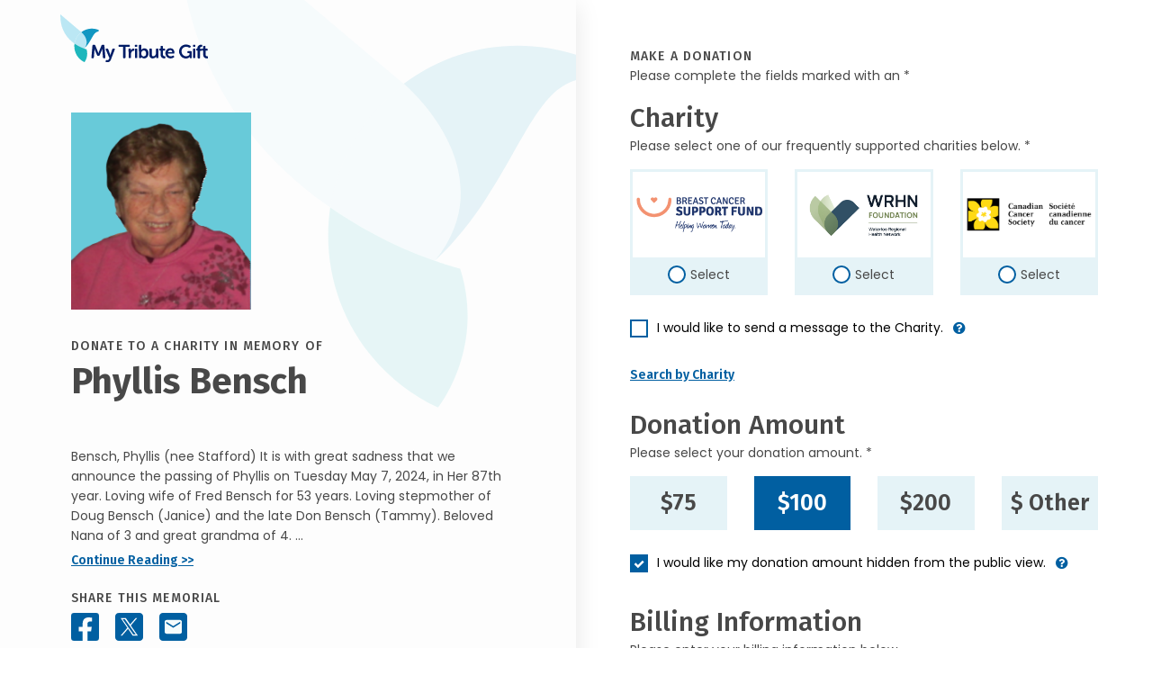

--- FILE ---
content_type: text/javascript
request_url: https://donate.mytributegift.org/lib/@form-validation/umd/plugin-field-status/index.min.js
body_size: -556
content:
/** 
 * FormValidation (https://formvalidation.io)
 * The best validation library for JavaScript
 * (c) 2013 - 2023 Nguyen Huu Phuoc <me@phuoc.ng>
 *
 * @license https://formvalidation.io/license
 * @package @form-validation/plugin-field-status
 * @version 2.4.0
 */

!function(e,t){"object"==typeof exports&&"undefined"!=typeof module?module.exports=t(require("@form-validation/core")):"function"==typeof define&&define.amd?define(["@form-validation/core"],t):((e="undefined"!=typeof globalThis?globalThis:e||self).FormValidation=e.FormValidation||{},e.FormValidation.plugins=e.FormValidation.plugins||{},e.FormValidation.plugins.FieldStatus=t(e.FormValidation))}(this,(function(e){"use strict";var t=function(e,n){return t=Object.setPrototypeOf||{__proto__:[]}instanceof Array&&function(e,t){e.__proto__=t}||function(e,t){for(var n in t)Object.prototype.hasOwnProperty.call(t,n)&&(e[n]=t[n])},t(e,n)};return function(e){function n(t){var n=e.call(this,t)||this;return n.statuses=new Map,n.opts=Object.assign({},{onStatusChanged:function(){}},t),n.elementValidatingHandler=n.onElementValidating.bind(n),n.elementValidatedHandler=n.onElementValidated.bind(n),n.elementNotValidatedHandler=n.onElementNotValidated.bind(n),n.elementIgnoredHandler=n.onElementIgnored.bind(n),n.fieldAddedHandler=n.onFieldAdded.bind(n),n.fieldRemovedHandler=n.onFieldRemoved.bind(n),n}return function(e,n){if("function"!=typeof n&&null!==n)throw new TypeError("Class extends value "+String(n)+" is not a constructor or null");function i(){this.constructor=e}t(e,n),e.prototype=null===n?Object.create(n):(i.prototype=n.prototype,new i)}(n,e),n.prototype.install=function(){this.core.on("core.element.validating",this.elementValidatingHandler).on("core.element.validated",this.elementValidatedHandler).on("core.element.notvalidated",this.elementNotValidatedHandler).on("core.element.ignored",this.elementIgnoredHandler).on("core.field.added",this.fieldAddedHandler).on("core.field.removed",this.fieldRemovedHandler)},n.prototype.uninstall=function(){this.statuses.clear(),this.core.off("core.element.validating",this.elementValidatingHandler).off("core.element.validated",this.elementValidatedHandler).off("core.element.notvalidated",this.elementNotValidatedHandler).off("core.element.ignored",this.elementIgnoredHandler).off("core.field.added",this.fieldAddedHandler).off("core.field.removed",this.fieldRemovedHandler)},n.prototype.areFieldsValid=function(){return Array.from(this.statuses.values()).every((function(e){return"Valid"===e||"NotValidated"===e||"Ignored"===e}))},n.prototype.getStatuses=function(){return this.isEnabled?this.statuses:new Map},n.prototype.onFieldAdded=function(e){this.statuses.set(e.field,"NotValidated")},n.prototype.onFieldRemoved=function(e){this.statuses.has(e.field)&&this.statuses.delete(e.field),this.handleStatusChanged(this.areFieldsValid())},n.prototype.onElementValidating=function(e){this.statuses.set(e.field,"Validating"),this.handleStatusChanged(!1)},n.prototype.onElementValidated=function(e){this.statuses.set(e.field,e.valid?"Valid":"Invalid"),e.valid?this.handleStatusChanged(this.areFieldsValid()):this.handleStatusChanged(!1)},n.prototype.onElementNotValidated=function(e){this.statuses.set(e.field,"NotValidated"),this.handleStatusChanged(!1)},n.prototype.onElementIgnored=function(e){this.statuses.set(e.field,"Ignored"),this.handleStatusChanged(this.areFieldsValid())},n.prototype.handleStatusChanged=function(e){this.isEnabled&&this.opts.onStatusChanged(e)},n}(e.Plugin)}));
